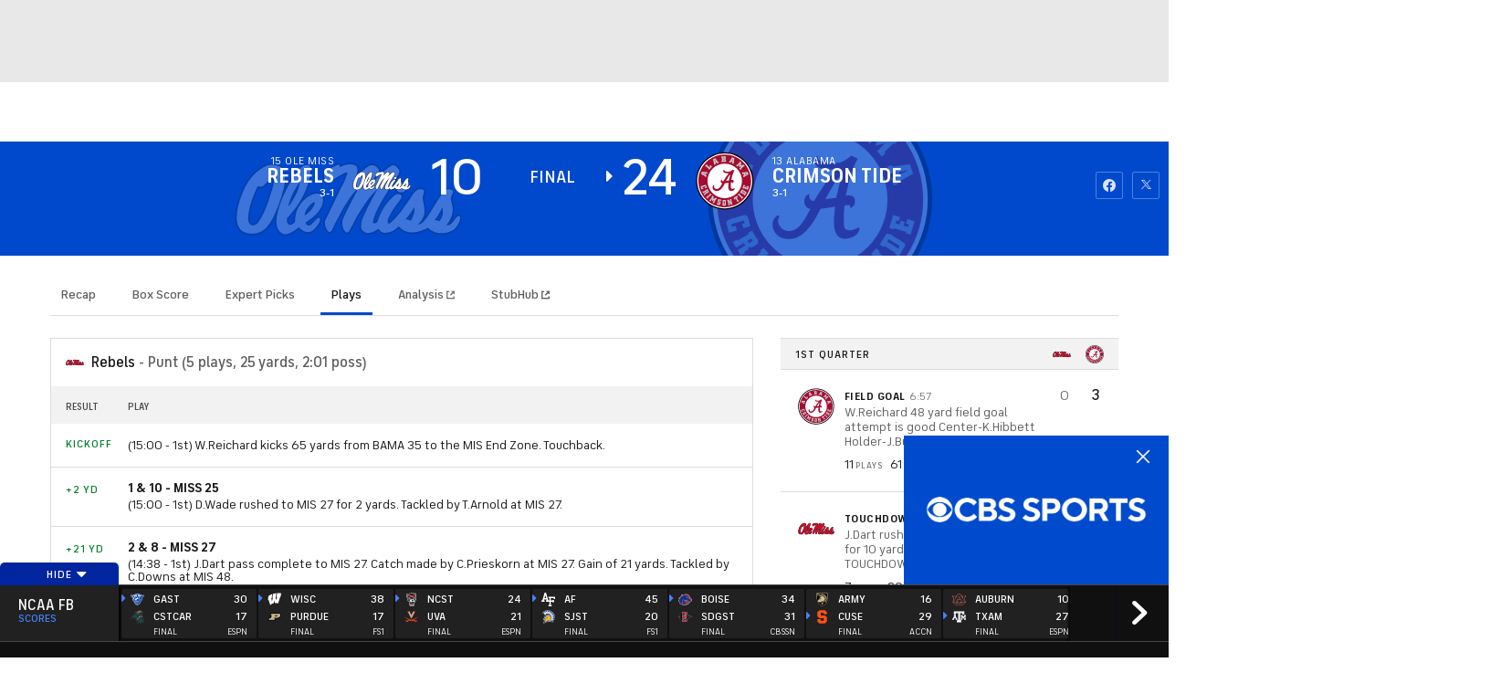

--- FILE ---
content_type: image/svg+xml
request_url: https://sports.cbsimg.net/fly/images/team-logos/light/627.svg
body_size: 382
content:
<?xml version="1.0" encoding="UTF-8" standalone="no"?>
<svg width="250px" height="250px" viewBox="0 0 250 250" version="1.1" xmlns="http://www.w3.org/2000/svg" xmlns:xlink="http://www.w3.org/1999/xlink">
    <!-- Generator: Sketch 47.1 (45422) - http://www.bohemiancoding.com/sketch -->
    <title>ILL</title>
    <desc>Created with Sketch.</desc>
    <defs></defs>
    <g id="Page-1" stroke="none" stroke-width="1" fill="none" fill-rule="evenodd">
        <g id="ILL" fill-rule="nonzero">
            <g id="Group" transform="translate(39.000000, 0.000000)">
                <path d="M172.748736,-5.68434189e-14 L0,-5.68434189e-14 L0,67.1283211 L38.3689618,67.1283211 L38.3689618,181.953081 L0,181.953081 L0,249.611362 L172.748736,249.611362 L172.748736,182.483041 L134.379774,182.483041 L134.379774,67.6582815 L172.748736,67.6582815 L172.748736,-5.68434189e-14 Z M163.200699,192.375636 L163.200699,240.248728 L9.63644432,240.248728 L9.63644432,192.375636 L38.4573696,192.375636 C43.7794308,192.375636 48.0938139,188.065206 48.0938139,182.748021 L48.0938139,67.9232617 C48.0938139,62.6060771 43.7794308,58.2956473 38.4573696,58.2956473 L9.63644432,58.2956473 L9.63644432,10.3342284 L163.289107,10.3342284 L163.289107,58.2956473 L134.468182,58.2956473 C129.146121,58.2956473 124.831737,62.6060771 124.831737,67.9232617 L124.831737,182.748021 C125.111639,187.823253 129.292331,191.806742 134.379774,191.845676 L163.200699,192.375636 Z" id="Shape" fill="#13284B"></path>
                <path d="M163.200699,58.5252968 L163.200699,9.53928773 L9.63644432,9.53928773 L9.63644432,58.5252968 L38.4573696,58.5252968 C43.7794308,58.5252968 48.0938139,62.8357266 48.0938139,68.1529112 L48.0938139,181.953081 C48.0938139,187.270265 43.7794308,191.580695 38.4573696,191.580695 L9.63644432,191.580695 L9.63644432,240.478378 L163.289107,240.478378 L163.289107,191.580695 L134.468182,191.580695 C129.146121,191.580695 124.831737,187.270265 124.831737,181.953081 L124.831737,68.1529112 C124.831737,62.8357266 129.146121,58.5252968 134.468182,58.5252968 L163.200699,58.5252968 Z" id="Shape" fill="#E64A37"></path>
            </g>
        </g>
    </g>
</svg>